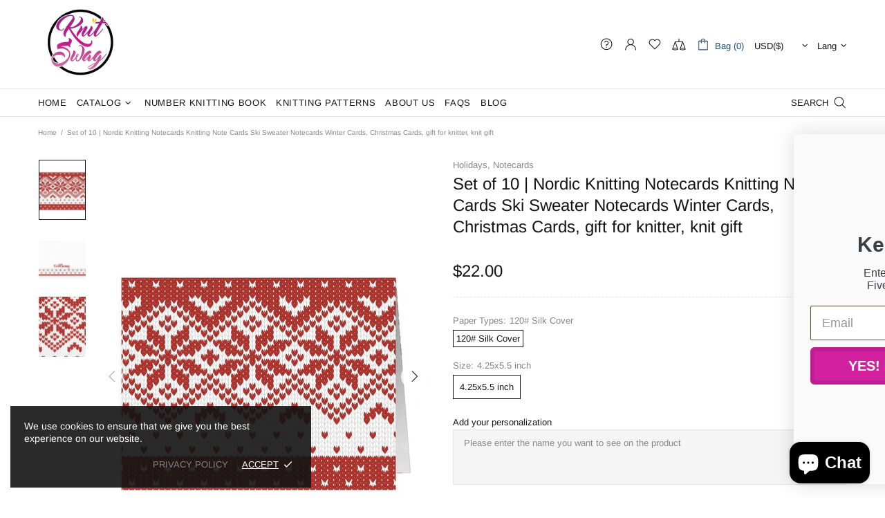

--- FILE ---
content_type: text/javascript
request_url: https://knitswag.com/cdn/shop/t/4/assets/section.carousel-products.min.js?v=89851819610216923421621640062
body_size: 759
content:
!function(t){"use strict";theme.CarouselProducts=function(){function i(i){this.$container=t(i),this.settings={arrows:!0},this.namespace=".carousel-products",this.onLoad()}return i.prototype=t.extend({},Section.prototype,i.prototype,{onLoad:function(){var i,s,e=this,o=this.$container.find(".product-recommendations");Loader.loadManually([{type:"styles",name:"plugin_slick"},{type:"scripts",name:"plugin_slick"}],(function(){o.length?(i=o.attr("data-product-id"),s=o.attr("data-limit"),t.ajax({type:"GET",url:theme.routes.root_url+"recommendations/products",data:{section_id:"carousel-related-products",product_id:i,limit:s},success:function(i){o.html(t(i).find(".product-recommendations").html()),e.initCarousel(),theme.ImagesLazyLoad.update(),theme.ProductCurrency.update(),theme.ProductCountdown.init(o.find(".js-countdown").removeClass("js-countdown--lazy")),theme.ProductReview.update(),theme.Tooltip&&theme.Tooltip.init()}})):e.initCarousel()}))},initCarousel:function(){var i=this;this.$slick=this.$container.find("[data-js-carousel-slick]"),this.$slick.length&&(this.$slider=this.$container.find("[data-js-carousel]"),this.$collections_ajax=this.$container.find("[data-carousel-ajax] [data-collection]"),this.$products=this.$container.find("[data-carousel-items]"),this.$slides=this.$slick.find("> *"),this.$prev=this.$slider.find("[data-js-carousel-prev]"),this.$next=this.$slider.find("[data-js-carousel-next]"),this.$control=this.$container.find("[data-carousel-control]"),this.settings.arrows="true"===this.$slider.attr("data-arrows"),this.settings.bullets="true"===this.$slider.attr("data-bullets"),this.settings.count=+this.$slider.attr("data-count"),this.settings.infinite="true"===this.$slider.attr("data-infinite"),this.settings.autoplay="true"===this.$slider.attr("data-autoplay"),this.settings.speed=+this.$slider.attr("data-speed")||0,this.settings.arrows&&$window.on("theme.resize.carousel-products",(function(){i.arrowsPosition()})),this.$collections_ajax.length?this.loadProducts(this.$collections_ajax.first()):this.initSlick(),this.$control.on("click","a",(function(s){var e=t(this);return e.hasClass("active")||i.loadProducts(e,!0),s.preventDefault(),!1})))},arrowsPosition:function(){var i=0;this.$slick.find(".carousel__item img").each((function(){i=Math.max(i,t(this).innerHeight())})),this.$prev.add(this.$next).css({top:i/2})},initSlick:function(){var t=this;this.$slick.one("init",(function(){t.settings.arrows&&t.arrowsPosition(),$window.trigger("checkImages"),t.$slider.removeClass("invisible"),theme.Loader.unset(t.$slider.parent())})),this.$slick.on("beforeChange",(function(i,s,e,o){var a=o-1,n=o+t.settings.count;function r(i){t.$slides.unbind("loaded"),i.one("loaded",(function(){theme.ProductReview.update()}))}t._checkProduct(t.$slick.find('[data-slick-index="'+a+'"]'),r);for(var l=n;l>e+1;l--)t._checkProduct(t.$slick.find('[data-slick-index="'+l+'"]'),r)})),this.$slick.on("afterChange",(function(){theme.Tooltip&&theme.Tooltip.init()})),this.$slick.one("init",(function(){t.$slider.addClass("initialized")})),this.$slick.slick({lazyLoad:!1,arrows:this.settings.arrows,prevArrow:this.$prev,nextArrow:this.$next,dots:this.settings.bullets,dotsClass:"slick-dots d-flex flex-wrap flex-center list-unstyled mt-7",adaptiveHeight:!0,autoplay:this.settings.autoplay,autoplaySpeed:this.settings.speed,infinite:this.settings.infinite,slidesToShow:this.settings.count,slidesToScroll:this.settings.count,touchMove:!1,rtl:theme.rtl,responsive:[{breakpoint:theme.breakpoints.values.xl,settings:{slidesToShow:3,slidesToScroll:3}},{breakpoint:theme.breakpoints.values.md,settings:{slidesToShow:2,slidesToScroll:2}},{breakpoint:theme.breakpoints.values.sm,settings:{slidesToShow:2,slidesToScroll:2}}]})},loadProducts:function(i,s){this.xhr&&this.xhr.abort();var e=this;s&&(theme.Loader.set(this.$slider.parent()),this.$slider.css({"min-height":this.$slider.innerHeight()}));var o=i.attr("data-collection");this.xhr=t.ajax({type:"GET",url:theme.routes.root_url+"collections/"+o,cache:!1,data:{view:"carousel",max_count:this.$products.attr("data-max-count"),size_of_columns:this.$products.attr("data-products-pre-row"),async_ajax_loading:this.$products.attr("data-async-ajax-loading")},dataType:"html",success:function(t){e.$slider.addClass("invisible"),e.$slick.hasClass("slick-initialized")&&e.$slick.slick("destroy").off(),e.$slick.one("init",(function(){e.$slider.removeAttr("style"),s&&theme.Loader.unset(e.$slider.parent())})),e.$products.html(t),e.$slides=e.$slick.find("> *"),e.initSlick(),theme.ImagesLazyLoad.update(),theme.ProductCurrency.update(),theme.ProductCountdown.init(e.$products.find(".js-countdown").removeClass("js-countdown--lazy")),theme.ProductReview.update(),theme.Tooltip&&theme.Tooltip.init(),e.$control.find("a").removeClass("active"),i.addClass("active"),e.xhr=null}})},_checkProduct:function(i,s){var e=this,o=i.attr("data-handle");return!!o&&(s&&s(i),t.ajax({type:"GET",url:theme.routes.root_url+"products/"+o,data:{view:"collection"},cache:!1,dataType:"html",success:function(s){var a=t(s);i.add(e.$slick.find('.slick-cloned[data-handle="'+o+'"]')).html(a).removeAttr("data-handle"),theme.ImagesLazyLoad.update(),theme.ProductCountdown.init(i.find(".js-countdown").removeClass("js-countdown--lazy")),i.trigger("loaded")}}),!0)},onUnload:function(){this.$container.off(this.namespace),this.$slick&&(this.$slick.slick("destroy").off(),this.$slick=null,$window.unbind("theme.resize.carousel-products")),this.$control.off()}}),i}(),t((function(){theme.sections.register("carousel-products",theme.CarouselProducts)}))}(jQueryTheme);